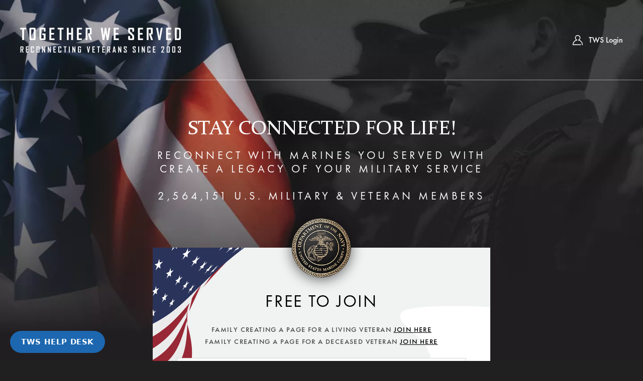

--- FILE ---
content_type: text/css
request_url: https://marines.togetherweserved.com/usmc/staticassets/css/A.font-constantia-futurapt.css,,qdlm==1768446291927+v14422,,_main.css,,qdlm==1768446292039,Mcc.nMXS_Beow_.css.pagespeed.cf.Z0k5FyboSG.css
body_size: 4795
content:
@font-face{font-family:Constantia;src:url(../fonts/Constantia.woff2) format("woff2") , url(../fonts/Constantia.woff) format("woff");font-weight:400;font-display:swap}@font-face{font-family:"FuturaPT";src:url(../fonts/futura-pt_book.woff2) format("woff2") , url(../fonts/futura-pt_book.woff) format("woff");font-weight:400;font-display:swap}@font-face{font-family:"FuturaPT";src:url(../fonts/futura-pt_medium.woff2) format("woff2") , url(../fonts/futura-pt_medium.woff) format("woff");font-weight:500;font-display:swap}@font-face{font-family:"FuturaPT";src:url(../fonts/futura-pt_demi.woff2) format("woff2") , url(../fonts/futura-pt_demi.woff) format("woff");font-weight:600 700;font-display:swap}@font-face{font-family:"FuturaPT";src:url(../fonts/futura-pt_bold.woff2) format("woff2") , url(../fonts/futura-pt_bold.woff) format("woff");font-weight:900;font-display:swap}body{background:#202020;color:#fff;padding:0;margin:0;font-family:FuturaPT,Calibri,'Trebuchet MS',sans-serif;width:100%;position:relative;min-height:100vh;min-width:320px;font-weight:400}*{font-optical-sizing:auto}strong *{font-weight:600!important}input,textarea{font-family:FuturaPT,Calibri,'Trebuchet MS',sans-serif;-webkit-appearance:none;border:none;outline:0;background:0 0;border-radius:0;font-weight:500}input[type="password"],input[placeholder="Username*"]{font-family:FuturaPT,Calibri,'Trebuchet MS',-apple-system,BlinkMacSystemFont,sans-serif}button{font-family:FuturaPT,Calibri,'Trebuchet MS',sans-serif;-webkit-appearance:none;border:none;outline:0;background:0 0;border-radius:0;cursor:pointer;padding:0;-webkit-transition:.2s ease-in-out;-o-transition:.2s ease-in-out;transition:.2s ease-in-out;font-weight:700}.popup_login_error_top{position:relative;background:#f2dede;color:#b15755;max-width:540px;margin:0 auto 15px;font-size:18px;line-height:28px;font-weight:700;letter-spacing:.258em;padding:10px 30px 10px 60px;display:none}.popup_login_error_close{display:block;width:10px;height:10px;position:absolute;left:24px;top:50%;margin-top:-5px;cursor:pointer}.forgot-login{margin-top:30px}ol,ul{list-style:none}h1,h2,h3,h4,h5,h6,ol,ol li,p,ul,ul li{margin:0;padding:0}*,:focus,:hover,:visited{text-decoration:none;outline:0}*{-webkit-box-sizing:border-box;box-sizing:border-box;outline:0;-webkit-tap-highlight-color:transparent}:after,:before{-webkit-box-sizing:border-box;box-sizing:border-box}img{max-width:100%;display:block}svg{display:block;-webkit-transition:.2s ease-in-out;-o-transition:.2s ease-in-out;transition:.2s ease-in-out}a{color:inherit;cursor:pointer;-webkit-transition:.2s ease-in-out;-o-transition:.2s ease-in-out;transition:.2s ease-in-out}table{border-collapse:collapse;border:none;border-spacing:0}h1{font-size:34px;line-height:48px;font-weight:400;letter-spacing:.08em}#asc-chapter-id>h1{color:#d7c4a5;font-family:Constantia,Georgia,'Times New Roman',serif}.wrapper{max-width:672px;width:100%;margin-left:auto;margin-right:auto}.above720{display:block}.below720{display:none}.col-sm-2{width:16.66666667%}.col-sm-5{width:41.66666667%}.text-underline{text-decoration:underline}@media (max-width:1023px){.wrapper{max-width:768px;padding-left:40px;padding-right:40px}}@media (max-width:719px){h1{font-size:22px;line-height:31px}.wrapper{padding-left:20px;padding-right:20px}}@media (max-width:359px){.wrapper{padding-left:10px;padding-right:10px}}.button{display:-webkit-inline-box;display:-webkit-inline-flex;display:-ms-inline-flexbox;display:inline-flex;vertical-align:middle;-webkit-box-align:center;-webkit-align-items:center;-ms-flex-align:center;align-items:center;-webkit-box-pack:center;-webkit-justify-content:center;-ms-flex-pack:center;justify-content:center;min-height:68px;-webkit-transition:.2s ease-in-out;-o-transition:.2s ease-in-out;transition:.2s ease-in-out;text-align:center;font-size:16px;line-height:28px;padding:10px 20px;min-width:192px;font-weight:500;letter-spacing:.25em;text-transform:uppercase}@media (max-width:719px){.button{min-height:48px;font-size:14px;line-height:22px}}.button_brown{background:#b4a58d;color:#000}.button_brown:hover{background:#202020;color:#fff}.button_blue{background:#3d5c95;color:#fff}.button_blue:hover{background:#202020;color:#fff}.button_black{background:#101010;color:#fff}.button_black:hover{background:#202020;color:#fff}header{position:absolute;left:0;top:0;width:100%;z-index:11}.header{display:-webkit-box;display:-webkit-flex;display:-ms-flexbox;display:flex;-webkit-box-align:center;-webkit-align-items:center;-ms-flex-align:center;align-items:center;-webkit-box-pack:justify;-webkit-justify-content:space-between;-ms-flex-pack:justify;justify-content:space-between;padding:20px 40px;min-height:160px;border-bottom:1px solid rgba(255,255,255,.5)}@media (max-width:1023px){.header{min-height:80px}}@media (max-width:479px){.button{width:100%}.header{min-height:40px}.header_logo{position:absolute;left:50%;top:50%;-webkit-transform:translate(-50%,-50%);-ms-transform:translate(-50%,-50%);transform:translate(-50%,-50%)}}.header_logo{display:block;width:320px;height:50px;background: url(/usmc/staticassets/images/v14422/logo.png) left center/contain no-repeat
}@media (max-width:1023px){.header_logo{width:240px;height:38px}}@media (max-width:719px){.header{padding:8px 20px}.header_logo{width:122px;height:19px}}.header_right{display:-webkit-box;display:-webkit-flex;display:-ms-flexbox;display:flex;-webkit-box-align:center;-webkit-align-items:center;-ms-flex-align:center;align-items:center}@media (max-width:479px){.header_right{-webkit-box-pack:justify;-webkit-justify-content:space-between;-ms-flex-pack:justify;justify-content:space-between;width:100%}}.header_menuopener{margin-left:38px;font-weight:500;font-size:16px;line-height:20px;text-transform:uppercase}.header_menuopener a{display:-webkit-box;display:-webkit-flex;display:-ms-flexbox;display:flex;-webkit-box-align:center;-webkit-align-items:center;-ms-flex-align:center;align-items:center}.header_menuopener span{margin-right:5px}.icon_burger{display:block;width:39px;height:11px;border-top:3px solid #fff;border-bottom:3px solid #fff}@media (max-width:479px){.header_menuopener span{display:none}.icon_burger{width:28px;height:8px;border-width:2px}}.header_login{font-weight:500;font-size:16px;line-height:20px;white-space:nowrap}.header_login a{display:-webkit-box;display:-webkit-flex;display:-ms-flexbox;display:flex;-webkit-box-align:center;-webkit-align-items:center;-ms-flex-align:center;align-items:center}.header_login span{margin-left:12px}.header_SignUp span{background-color:#f9dd90;color:#202020;padding:18px 35px 18px 35px;font-weight:600}@media (max-width:1023px){.header_SignUp span{padding:15px 25px 15px 25px}}@media (max-width:719px){.header_SignUp span{padding:10px 25px 10px 25px}}@media (max-width:479px){.header_SignUp span{padding:5px 25px 5px 25px;font-size:10px;text-align:right;display:flex}.header_SignUp{width:100%;display:flex;justify-content:flex-end}}.header_SignUp span:Hover{background:#fff;opacity:.9}.icon_login{display:block;width:20px;height:20px;background: url(/usmc/staticassets/images/v14422/icon_login.svg) center/contain no-repeat
}.join_section{padding-top:234px;padding-bottom:120px;background: center top/100% auto no-repeat;text-align:center}.join_section.portal-bootcamp .wrapper{max-width:690px}.join_section.portal-bootcamp .wrapper .login_main{max-width:672px;margin-left:auto;margin-right:auto}.portal-header-text{font-size:40px;margin-bottom:13px;font-family:Constantia,Georgia,'Times New Roman',serif}.join_toptext p{font-size:22px;line-height:27px;letter-spacing:.25em;text-transform:uppercase}.join_toptext p+p{margin-top:27px}@media (max-width:1023px){.portal-header-text{font-size:33px;margin-bottom:13px;font-family:Constantia,Georgia,'Times New Roman',serif}.join_section{padding-bottom:50px;padding-top:155px}.join_toptext p{font-size:18px;line-height:22px;letter-spacing:.1em}.join_toptext p+p{margin-top:22px}}@media (max-width:719px){.portal-header-text{font-size:22px;margin-bottom:13px;font-family:Constantia,Georgia,'Times New Roman',serif}.join_section{background-size:auto 160.625vw;background-position:left top}.join_toptext p{font-size:12px;line-height:16px}.join_toptext p+p{margin-top:16px}}.login_main{background: url(/usmc/staticassets/images/v14422/login_bg.png) center 116px/100% auto no-repeat #f1f2f2;color:#000;position:relative;margin-top:90px}@media (max-width:1023px){.login_main{margin-top:97px}}@media (max-width:479px){.header_login span{display:none}.icon_login{position:relative}.icon_login:after{content:'';display:block;width:0;height:0;border-left:4px solid transparent;border-right:4px solid transparent;border-top:6px solid #fff;position:absolute;left:100%;margin-left:6px;top:7px}.join_section{padding-top:76px}.login_main{margin-top:64px}}.login_flag{position:absolute;left:0;top:0;z-index:1;width:183px;height:287px;background: url(/usmc/staticassets/images/v14422/flag.png) left top/contain no-repeat
}@media (max-width:1023px){.login_flag{width:162px}}@media (max-width:479px){.login_flag{width:90px}}.login_content{position:relative;z-index:2;padding:83px 48px 55px}@media (max-width:1023px){.login_content{padding-left:40px;padding-right:40px}}.login_branch{display:block;width:120px;height:120px;background: center/contain no-repeat;border-radius:50%;position:absolute;left:50%;-webkit-transform:translateX(-50%);-ms-transform:translateX(-50%);transform:translateX(-50%);top:-60px;-webkit-filter:drop-shadow(0 4px 13px rgba(0,0,0,.6));filter:drop-shadow(0 4px 13px rgba(0,0,0,.6))}.login_branch.left{-webkit-transform:translateX(-103%);-ms-transform:translateX(-103%);transform:translateX(-103%)}.login_branch.right{-webkit-transform:translateX(3%);-ms-transform:translateX(3%);transform:translateX(3%)}@media (max-width:719px){.login_content{padding:52px 30px 36px}.login_branch{width:80px;height:80px;top:-40px}}.login_link{font-size:14px;line-height:24px;letter-spacing:.1em;text-transform:uppercase;font-weight:500;color:#4a4a4a}.login_link a{color:#000;text-decoration:underline}.login_link a:hover{text-decoration:none}h1+.login_link{margin-top:20px}@media (max-width:479px){.login_link{font-size:12px;line-height:16px}.login_link+.login_link{margin-top:16px}h1+.login_link{margin-top:13px}}.login_form{display:block;width:100%}.login_link+.login_form{margin-top:21px}h1+.login_form{margin-top:41px}@media (max-width:479px){.login_link+.login_form{margin-top:13px}h1+.login_form{margin-top:33px}}.login_form_row+.login_form_row{margin-top:20px}.login_input{display:block;width:100%;height:68px;background:#fff;border:1px solid #d6d6d6;text-align:center;font-size:18px;padding:0 20px;font-weight:500;color:#4a4a4a;-webkit-transition:.2s ease-in-out;-o-transition:.2s ease-in-out;transition:.2s ease-in-out}.login_input::-webkit-input-placeholder{color:#4a4a4a;opacity:1}.login_input::-moz-placeholder{color:#4a4a4a;opacity:1}.login_input:-ms-input-placeholder{color:#4a4a4a;opacity:1}.login_input::-ms-input-placeholder{color:#4a4a4a;opacity:1}.login_input::placeholder{color:#4a4a4a;opacity:1}.login_input:focus{border:2px solid #b4a58d}.login_form_buttons{margin-top:30px}.login_form_buttons .button{width:100%}.login_form_buttons .button+.button{margin-top:20px}@media (max-width:719px){.login_input{font-size:14px;height:40px}.login_form_buttons{margin-top:20px}.login_form_buttons .button+.button{margin-top:10px}}.login_already{margin-top:47px}@media (max-width:479px){.login_already{margin-top:26px}}.login_already_link{font-size:16px;line-height:28px;font-weight:500}.login_already_link a:hover{color:#b4a58d}.login_already_tip{font-size:12px;line-height:18px;font-weight:500;color:#838383;margin-top:4px}.footer_copyright{background:#181818;text-align:center;color:rgba(255,255,255,.3);padding:20px 40px;min-height:188px;display:-webkit-box;display:-webkit-flex;display:-ms-flexbox;display:flex;-webkit-box-align:center;-webkit-align-items:center;-ms-flex-align:center;align-items:center;-webkit-box-pack:center;-webkit-justify-content:center;-ms-flex-pack:center;justify-content:center}.footer_copyright p{font-size:12px;line-height:18px;font-weight:600}@media (max-width:1023px){.footer_copyright{min-height:100px}.footer_copyright p{font-size:16px;line-height:26px;font-weight:500;max-width:644px;margin-left:auto;margin-right:auto}}@media (max-width:719px){.footer_copyright{padding:31px 20px 28px}}.footer_main{background: url(/usmc/staticassets/images/v14422/footer_bg.png) center/cover no-repeat;padding-top:120px;padding-bottom:120px}@media (max-width:1279px){.footer_main{padding-top:39px;padding-bottom:34px}}@media (max-width:479px){.login_already_tip{line-height:16px;margin-top:3px}.footer_main{padding-top:29px}}.login_socials{display:-webkit-box;display:-webkit-flex;display:-ms-flexbox;display:flex;-webkit-box-pack:center;-webkit-justify-content:center;-ms-flex-pack:center;justify-content:center;-webkit-box-align:center;-webkit-align-items:center;-ms-flex-align:center;align-items:center;margin-bottom:75px}.login_socials li{margin-left:18px;margin-right:18px}.login_socials a{display:block;height:20px;background: center/contain no-repeat
}.login_socials a.icon_facebook{width:11px;background-image:url(/usmc/staticassets/images/v14422/icon_facebook.svg)}.login_socials a.icon_instagramm{width:20px;background-image:url(/usmc/staticassets/images/v14422/icon_instagramm.svg)}.login_socials a.icon_twitter{width:24px;background-image:url(/usmc/staticassets/images/v14422/icon_twitter.svg)}.login_socials a.icon_youtube{width:27px;background-image:url(/usmc/staticassets/images/v14422/icon_youtube.svg)}.login_socials a.icon_pinterest{width:15px;background-image:url(/usmc/staticassets/images/v14422/icon_pinterest.svg)}@media (max-width:1023px){.login_socials{margin-bottom:59px}.login_socials a{height:14px}}.footer_logo{display:block;width:320px;height:50px;background: url(/usmc/staticassets/images/v14422/logo.png) center/contain no-repeat;margin-left:auto;margin-right:auto}.login_about{text-align:center;margin-bottom:57px}.login_about h2{font-size:18px;line-height:20px;margin-bottom:25px;font-weight:400}.login_about p{font-size:12px;line-height:14px;color:#909090}.login_about p+p{margin-top:14px}@media (max-width:1023px){.login_about{margin-left:-20px;margin-right:-20px}}@media (max-width:719px){.footer_logo{width:240px;height:38px}.login_about{margin-left:0;margin-right:0}}@media (max-width:359px){.login_about{padding-left:10px;padding-right:10px}}.login_select{position:relative}.login_select select{display:none}.login_select:after{position:absolute;content:"";top:50%;right:24px;width:12px;height:26px;margin-top:-13px;background: url(/usmc/staticassets/images/v14422/select.svg) center/contain no-repeat
}.select-selected{padding:10px 20px;display:-webkit-box;display:-webkit-flex;display:-ms-flexbox;display:flex;-webkit-box-align:center;-webkit-align-items:center;-ms-flex-align:center;align-items:center;-webkit-box-pack:center;-webkit-justify-content:center;-ms-flex-pack:center;justify-content:center;cursor:pointer;width:100%;height:68px;background:#fff;border:1px solid #d6d6d6;text-align:center;font-size:18px;font-weight:500;color:#4a4a4a}.select-selected[disabled="disabled"]{color: rgb(131, 131, 131, 0.5)}.select-items div{padding:10px 20px;display:-webkit-box;display:-webkit-flex;display:-ms-flexbox;display:flex;-webkit-box-align:center;-webkit-align-items:center;-ms-flex-align:center;align-items:center;cursor:pointer;width:100%;min-height:40px;background:#fff;border-top:1px solid #d6d6d6;font-size:18px;font-weight:500;color:#4a4a4a;-webkit-transition:.2s ease-in-out;-o-transition:.2s ease-in-out;transition:.2s ease-in-out;text-align:left}.select-items div:first-child{border-top:none}.select-items{position:absolute;top:100%;left:0;right:0;z-index:99;border:1px solid #d6d6d6;background:#fff;margin-top:-1px}.select-hide{display:none}.same-as-selected,.select-items div:hover{background-color:#b4a58d;color:#fff}.login_toptext p{font-size:24px;line-height:31px;letter-spacing:.25em;text-transform:uppercase}.login_toptext p+p{margin-top:31px}.login_section{padding-top:264px;padding-bottom:120px;background: center top/100% auto no-repeat;text-align:center}@media (max-width:1023px){.login_toptext p{font-size:18px;line-height:22px;letter-spacing:.1em}.login_toptext p+p{margin-top:22px}.login_section{padding-bottom:50px;padding-top:155px}}@media (max-width:719px){.select-selected{height:40px;font-size:14px}.login_toptext p{font-size:12px;line-height:16px}.login_toptext p+p{margin-top:16px}.login_section{background-size:auto 160.625vw;background-position:left top}}@media (max-width:479px){.login_section{padding-top:76px}}.login_prior{font-size:20px;line-height:26px;font-weight:400;letter-spacing:.08em;margin-top:-3px;margin-bottom:20px}.login_prior a{font-weight:500;-webkit-text-decoration-line:underline;text-decoration-line:underline}.login_prior a:hover{text-decoration:none}.prior_popup{position:fixed;left:50%;top:50%;-webkit-transform:translate(-50%,-50%);-ms-transform:translate(-50%,-50%);transform:translate(-50%,-50%);background: url(/usmc/staticassets/images/v14422/flag.png) left top/74px auto no-repeat #fff;z-index:100;-webkit-box-shadow:0 5px 40px rgba(0,0,0,.5);box-shadow:0 5px 40px rgba(0,0,0,.5);color:#000;width:100%;max-width:600px;display:none}@media (max-width:639px){.prior_popup{width:calc(100% - 40px);left:20px;-webkit-transform:translate(0,-50%);-ms-transform:translate(0,-50%);transform:translate(0,-50%)}}.prior_popup_close{width:12px;height:12px;background: url(/usmc/staticassets/images/v14422/close.svg) center/contain no-repeat;position:absolute;top:10px;right:10px;z-index:9;cursor:pointer;-webkit-transition:.2s ease-in-out;-o-transition:.2s ease-in-out;transition:.2s ease-in-out}.prior_popup_close:hover{-webkit-transform:rotate(180deg);-ms-transform:rotate(180deg);transform:rotate(180deg)}.prior_content{padding:34px 40px 35px}.prior_content p{font-size:16px;line-height:24px;font-weight:500;color:#838383}.prior_content p strong{color:#000;white-space:nowrap}.prior_content p a{color:#000;text-decoration:underline;word-break:break-all}.prior_content p+p{margin-top:6px}@media (max-width:719px){.prior_content{padding-left:20px;padding-right:20px}}.prior_title{text-align:center;max-width:342px;font-weight:500;font-size:20px;line-height:26px;letter-spacing:.08em;margin:0 auto 29px}.prior_bottom{background:#dfdfdf;padding:19px 40px;text-align:center;font-size:14px;line-height:22px;font-weight:500;color:#3d5c95}.prior_bottom a{text-decoration:underline;white-space:nowrap}.prior_bottom a:hover{text-decoration:none}.scrolltop{display:none;position:fixed;bottom:60px;right:40px;z-index:9;animation:fadeIn .3s;transition:opacity .4s}.scrolltop a{display:block;width:48px;height:48px;background: url(/usmc/staticassets/images/scrolltop.png) center/contain no-repeat;opacity:.6}.scrolltop a:hover,.scrolltop a:active{opacity:1}@media (max-width:719px){.prior_bottom{padding-left:20px;padding-right:20px}.scrolltop{right:20px;bottom:20px}}.fade{opacity:0;transition:opacity .15s linear;-webkit-transition:opacity .15s linear;-moz-transition:opacity .15s linear;-ms-transition:opacity .15s linear;-o-transition:opacity .15s linear}.fade.in{opacity:1}.modal-open{overflow:hidden}.modal{display:none;overflow:hidden;position:fixed;top:0;right:0;bottom:0;left:0;z-index:1050;-webkit-overflow-scrolling:touch;outline:0;color:#000}.modal.fade .modal-dialog{transform:translate3d(0,-25%,0);-webkit-transform:translate3d(0,-25%,0);-moz-transform:translate3d(0,-25%,0);-ms-transform:translate3d(0,-25%,0);-o-transform:translate3d(0,-25%,0);-webkit-transition:-webkit-transform .3s ease-out;-moz-transition:-moz-transform .3s ease-out;-o-transition:-o-transform .3s ease-out;transition:transform .3s ease-out}.modal.in .modal-dialog{transform:translate3d(0,0,0);-webkit-transform:translate3d(0,0,0);-moz-transform:translate3d(0,0,0);-ms-transform:translate3d(0,0,0);-o-transform:translate3d(0,0,0)}.modal-open .modal{overflow-x:hidden;overflow-y:auto}.modal-dialog{position:relative;width:auto;margin:10px}.modal-content{position:relative;background-color:#fff;border:1px solid #999;border:1px solid rgba(0,0,0,.2);border-radius:6px;-webkit-box-shadow:0 3px 9px rgba(0,0,0,.5);-moz-box-shadow:0 3px 9px rgba(0,0,0,.5);box-shadow:0 3px 9px rgba(0,0,0,.5);background-clip:padding-box;outline:0}.modal-backdrop{position:fixed;top:0;right:0;bottom:0;left:0;z-index:1040;background-color:#000}.modal-backdrop.fade{filter: alpha(opacity=0);-webkit-opacity:0;-moz-opacity:0;opacity:0}.modal-backdrop.in{filter: alpha(opacity=50);-webkit-opacity:.5;-moz-opacity:.5;opacity:.5}.modal-header{padding:15px;border-bottom:1px solid #e5e5e5;min-height:16.42857143px}.modal-header .close{margin-top:-2px}.modal-title{margin:0;line-height:1.42857143}.modal-body{position:relative;padding:15px}.modal-footer{padding:15px;text-align:right;border-top:1px solid #e5e5e5}.modal-footer .btn+.btn{margin-left:5px;margin-bottom:0}.modal-footer .btn-group .btn+.btn{margin-left:-1px}.modal-footer .btn-block+.btn-block{margin-left:0}.modal-scrollbar-measure{position:absolute;top:-9999px;width:50px;height:50px;overflow:scroll}@media (max-width:719px){.select-selected{padding:10px 45px}body>section>.wrapper{padding:0}body>section>.wrapper>.join_toptext{padding-left:20px;padding-right:20px}.above720{display:none!important}.below720{display:block}.wrapper .below720{margin-top:26px}}@media (max-width:410px){.login_select:after{right:13px;height:23px;margin-top:-11px}.select-selected{padding:10px 24px;justify-content:flex-start}}

--- FILE ---
content_type: application/javascript
request_url: https://marines.togetherweserved.com/usmc/imchat,_responsive,_assets,_js,_zopim-greetings.js,qdlm==1768446202478+staticassets,_js,_jquery.validate.min.js,qdlm==1768446308126+staticassets,_js,_v14422,_login-signup-branch.js,qdlm==1768446308342+imchat,_responsive,_assets,_js,_zopim-greetings.js,qdlm==1768446202478.pagespeed.jc.lBCslwZPI1.js
body_size: 9119
content:
var mod_pagespeed_mGydPWM4qM = "(function($){var persist=function(booleanFunc){booleanFunc=booleanFunc||(function(){return true;});var deferred=$.Deferred();var ms=500;var tries=0;var doOver=function(){var result=booleanFunc();if(result!==undefined){deferred.resolve(result);}else if(tries>=(60*1000/ms)){deferred.reject(\"failed\");}tries++;setTimeout(doOver,ms);}\nsetTimeout(doOver,ms);return deferred.promise();};var changeGreetingForMobile=function(greeting){var getZopimIframeWhenAvailable=function(){var $iframe=$('body > div.zopim[__jx__id=\"___$_4 ___$_4\"] > iframe');return $iframe.length>0?$iframe:undefined;};var changeIframeGreetingLabel=function($iframe){$zopim(function(){$zopim.livechat.setGreetings({'online':greeting,'offline':greeting});});}\npersist(getZopimIframeWhenAvailable).done(changeIframeGreetingLabel).fail(function(){console.log(\"not mobile\");});};var changeGreeting=function(greeting){function isMobileBrowser(){return/Mobi|Android/i.test(navigator.userAgent);}if(!isMobileBrowser()){setTimeout(checkAndLog,500);$zopim(function(){$zopim.livechat.setGreetings({'online':greeting,'offline':greeting});});}function checkAndLog(){var launcherElement=document.getElementById('launcher');if(launcherElement){var contentWindow=launcherElement.contentWindow;if(contentWindow){var bodyElement=contentWindow.document.body;var iconElements=bodyElement.getElementsByClassName('Icon');var iconChatElements=bodyElement.getElementsByClassName('Icon--chat');if(iconElements.length>0){iconElements[0].remove();return;}if(iconChatElements.length>0){iconChatElements[0].remove();return;}setTimeout(checkAndLog,500);}else{setTimeout(checkAndLog,500);}}else{setTimeout(checkAndLog,500);}}}\nchangeGreeting(\"TWS HELP DESK\");}(window.$jq1_8||window.jQuery));";
var mod_pagespeed_6iGa5CHxFg = "(function(a){a.extend(a.fn,{validate:function(b){if(!this.length){b&&b.debug&&window.console&&console.warn(\"nothing selected, can't validate, returning nothing\");return}var c=a.data(this[0],\"validator\");return c?c:(this.attr(\"novalidate\",\"novalidate\"),c=new a.validator(b,this[0]),a.data(this[0],\"validator\",c),c.settings.onsubmit&&(this.validateDelegate(\":submit\",\"click\",function(b){c.settings.submitHandler&&(c.submitButton=b.target),a(b.target).hasClass(\"cancel\")&&(c.cancelSubmit=!0)}),this.submit(function(b){function d(){var d;return c.settings.submitHandler?(c.submitButton&&(d=a(\"<input type='hidden'/>\").attr(\"name\",c.submitButton.name).val(c.submitButton.value).appendTo(c.currentForm)),c.settings.submitHandler.call(c,c.currentForm,b),c.submitButton&&d.remove(),!1):!0}return c.settings.debug&&b.preventDefault(),c.cancelSubmit?(c.cancelSubmit=!1,d()):c.form()?c.pendingRequest?(c.formSubmitted=!0,!1):d():(c.focusInvalid(),!1)})),c)},valid:function(){if(a(this[0]).is(\"form\"))return this.validate().form();var b=!0,c=a(this[0].form).validate();return this.each(function(){b&=c.element(this)}),b},removeAttrs:function(b){var c={},d=this;return a.each(b.split(/\\s/),function(a,b){c[b]=d.attr(b),d.removeAttr(b)}),c},rules:function(b,c){var d=this[0];if(b){var e=a.data(d.form,\"validator\").settings,f=e.rules,g=a.validator.staticRules(d);switch(b){case\"add\":a.extend(g,a.validator.normalizeRule(c)),f[d.name]=g,c.messages&&(e.messages[d.name]=a.extend(e.messages[d.name],c.messages));break;case\"remove\":if(!c)return delete f[d.name],g;var h={};return a.each(c.split(/\\s/),function(a,b){h[b]=g[b],delete g[b]}),h}}var i=a.validator.normalizeRules(a.extend({},a.validator.metadataRules(d),a.validator.classRules(d),a.validator.attributeRules(d),a.validator.staticRules(d)),d);if(i.required){var j=i.required;delete i.required,i=a.extend({required:j},i)}return i}}),a.extend(a.expr[\":\"],{blank:function(b){return!a.trim(\"\"+b.value)},filled:function(b){return!!a.trim(\"\"+b.value)},unchecked:function(a){return!a.checked}}),a.validator=function(b,c){this.settings=a.extend(!0,{},a.validator.defaults,b),this.currentForm=c,this.init()},a.validator.format=function(b,c){return arguments.length===1?function(){var c=a.makeArray(arguments);return c.unshift(b),a.validator.format.apply(this,c)}:(arguments.length>2&&c.constructor!==Array&&(c=a.makeArray(arguments).slice(1)),c.constructor!==Array&&(c=[c]),a.each(c,function(a,c){b=b.replace(new RegExp(\"\\\\{\"+a+\"\\\\}\",\"g\"),c)}),b)},a.extend(a.validator,{defaults:{messages:{},groups:{},rules:{},errorClass:\"error\",validClass:\"valid\",errorElement:\"label\",focusInvalid:!0,errorContainer:a([]),errorLabelContainer:a([]),onsubmit:!0,ignore:\":hidden\",ignoreTitle:!1,onfocusin:function(a,b){this.lastActive=a,this.settings.focusCleanup&&!this.blockFocusCleanup&&(this.settings.unhighlight&&this.settings.unhighlight.call(this,a,this.settings.errorClass,this.settings.validClass),this.addWrapper(this.errorsFor(a)).hide())},onfocusout:function(a,b){!this.checkable(a)&&(a.name in this.submitted||!this.optional(a))&&this.element(a)},onkeyup:function(a,b){if(b.which===9&&this.elementValue(a)===\"\")return;(a.name in this.submitted||a===this.lastActive)&&this.element(a)},onclick:function(a,b){a.name in this.submitted?this.element(a):a.parentNode.name in this.submitted&&this.element(a.parentNode)},highlight:function(b,c,d){b.type===\"radio\"?this.findByName(b.name).addClass(c).removeClass(d):a(b).addClass(c).removeClass(d)},unhighlight:function(b,c,d){b.type===\"radio\"?this.findByName(b.name).removeClass(c).addClass(d):a(b).removeClass(c).addClass(d)}},setDefaults:function(b){a.extend(a.validator.defaults,b)},messages:{required:\"This field is required.\",remote:\"Please fix this field.\",email:\"Please enter a valid email address.\",url:\"Please enter a valid URL.\",date:\"Please enter a valid date.\",dateISO:\"Please enter a valid date (ISO).\",number:\"Please enter a valid number.\",digits:\"Please enter only digits.\",creditcard:\"Please enter a valid credit card number.\",equalTo:\"Please enter the same value again.\",maxlength:a.validator.format(\"Please enter no more than {0} characters.\"),minlength:a.validator.format(\"Please enter at least {0} characters.\"),rangelength:a.validator.format(\"Please enter a value between {0} and {1} characters long.\"),range:a.validator.format(\"Please enter a value between {0} and {1}.\"),max:a.validator.format(\"Please enter a value less than or equal to {0}.\"),min:a.validator.format(\"Please enter a value greater than or equal to {0}.\")},autoCreateRanges:!1,prototype:{init:function(){function d(b){var c=a.data(this[0].form,\"validator\"),d=\"on\"+b.type.replace(/^validate/,\"\");c.settings[d]&&c.settings[d].call(c,this[0],b)}this.labelContainer=a(this.settings.errorLabelContainer),this.errorContext=this.labelContainer.length&&this.labelContainer||a(this.currentForm),this.containers=a(this.settings.errorContainer).add(this.settings.errorLabelContainer),this.submitted={},this.valueCache={},this.pendingRequest=0,this.pending={},this.invalid={},this.reset();var b=this.groups={};a.each(this.settings.groups,function(c,d){a.each(d.split(/\\s/),function(a,d){b[d]=c})});var c=this.settings.rules;a.each(c,function(b,d){c[b]=a.validator.normalizeRule(d)}),a(this.currentForm).validateDelegate(\":text, [type='password'], [type='file'], select, textarea, [type='number'], [type='search'] ,[type='tel'], [type='url'], [type='email'], [type='datetime'], [type='date'], [type='month'], [type='week'], [type='time'], [type='datetime-local'], [type='range'], [type='color'] \",\"focusin focusout keyup\",d).validateDelegate(\"[type='radio'], [type='checkbox'], select, option\",\"click\",d),this.settings.invalidHandler&&a(this.currentForm).bind(\"invalid-form.validate\",this.settings.invalidHandler)},form:function(){return this.checkForm(),a.extend(this.submitted,this.errorMap),this.invalid=a.extend({},this.errorMap),this.valid()||a(this.currentForm).triggerHandler(\"invalid-form\",[this]),this.showErrors(),this.valid()},checkForm:function(){this.prepareForm();for(var a=0,b=this.currentElements=this.elements();b[a];a++)this.check(b[a]);return this.valid()},element:function(b){b=this.validationTargetFor(this.clean(b)),this.lastElement=b,this.prepareElement(b),this.currentElements=a(b);var c=this.check(b)!==!1;return c?delete this.invalid[b.name]:this.invalid[b.name]=!0,this.numberOfInvalids()||(this.toHide=this.toHide.add(this.containers)),this.showErrors(),c},showErrors:function(b){if(b){a.extend(this.errorMap,b),this.errorList=[];for(var c in b)this.errorList.push({message:b[c],element:this.findByName(c)[0]});this.successList=a.grep(this.successList,function(a){return!(a.name in b)})}this.settings.showErrors?this.settings.showErrors.call(this,this.errorMap,this.errorList):this.defaultShowErrors()},resetForm:function(){a.fn.resetForm&&a(this.currentForm).resetForm(),this.submitted={},this.lastElement=null,this.prepareForm(),this.hideErrors(),this.elements().removeClass(this.settings.errorClass).removeData(\"previousValue\")},numberOfInvalids:function(){return this.objectLength(this.invalid)},objectLength:function(a){var b=0;for(var c in a)b++;return b},hideErrors:function(){this.addWrapper(this.toHide).hide()},valid:function(){return this.size()===0},size:function(){return this.errorList.length},focusInvalid:function(){if(this.settings.focusInvalid)try{a(this.findLastActive()||this.errorList.length&&this.errorList[0].element||[]).filter(\":visible\").focus().trigger(\"focusin\")}catch(b){}},findLastActive:function(){var b=this.lastActive;return b&&a.grep(this.errorList,function(a){return a.element.name===b.name}).length===1&&b},elements:function(){var b=this,c={};return a(this.currentForm).find(\"input, select, textarea\").not(\":submit, :reset, :image, [disabled]\").not(this.settings.ignore).filter(function(){return!this.name&&b.settings.debug&&window.console&&console.error(\"%o has no name assigned\",this),this.name in c||!b.objectLength(a(this).rules())?!1:(c[this.name]=!0,!0)})},clean:function(b){return a(b)[0]},errors:function(){var b=this.settings.errorClass.replace(\" \",\".\");return a(this.settings.errorElement+\".\"+b,this.errorContext)},reset:function(){this.successList=[],this.errorList=[],this.errorMap={},this.toShow=a([]),this.toHide=a([]),this.currentElements=a([])},prepareForm:function(){this.reset(),this.toHide=this.errors().add(this.containers)},prepareElement:function(a){this.reset(),this.toHide=this.errorsFor(a)},elementValue:function(b){var c=a(b).attr(\"type\"),d=a(b).val();return c===\"radio\"||c===\"checkbox\"?a('input[name=\"'+a(b).attr(\"name\")+'\"]:checked').val():typeof d==\"string\"?d.replace(/\\r/g,\"\"):d},check:function(b){b=this.validationTargetFor(this.clean(b));var c=a(b).rules(),d=!1,e=this.elementValue(b),f;for(var g in c){var h={method:g,parameters:c[g]};try{f=a.validator.methods[g].call(this,e,b,h.parameters);if(f===\"dependency-mismatch\"){d=!0;continue}d=!1;if(f===\"pending\"){this.toHide=this.toHide.not(this.errorsFor(b));return}if(!f)return this.formatAndAdd(b,h),!1}catch(i){throw this.settings.debug&&window.console&&console.log(\"exception occured when checking element \"+b.id+\", check the '\"+h.method+\"' method\",i),i}}if(d)return;return this.objectLength(c)&&this.successList.push(b),!0},customMetaMessage:function(b,c){if(!a.metadata)return;var d=this.settings.meta?a(b).metadata()[this.settings.meta]:a(b).metadata();return d&&d.messages&&d.messages[c]},customDataMessage:function(b,c){return a(b).data(\"msg-\"+c.toLowerCase())||b.attributes&&a(b).attr(\"data-msg-\"+c.toLowerCase())},customMessage:function(a,b){var c=this.settings.messages[a];return c&&(c.constructor===String?c:c[b])},findDefined:function(){for(var a=0;a<arguments.length;a++)if(arguments[a]!==undefined)return arguments[a];return undefined},defaultMessage:function(b,c){return this.findDefined(this.customMessage(b.name,c),this.customDataMessage(b,c),this.customMetaMessage(b,c),!this.settings.ignoreTitle&&b.title||undefined,a.validator.messages[c],\"<strong>Warning: No message defined for \"+b.name+\"</strong>\")},formatAndAdd:function(b,c){var d=this.defaultMessage(b,c.method),e=/\\$?\\{(\\d+)\\}/g;typeof d==\"function\"?d=d.call(this,c.parameters,b):e.test(d)&&(d=a.validator.format(d.replace(e,\"{$1}\"),c.parameters)),this.errorList.push({message:d,element:b}),this.errorMap[b.name]=d,this.submitted[b.name]=d},addWrapper:function(a){return this.settings.wrapper&&(a=a.add(a.parent(this.settings.wrapper))),a},defaultShowErrors:function(){var a,b;for(a=0;this.errorList[a];a++){var c=this.errorList[a];this.settings.highlight&&this.settings.highlight.call(this,c.element,this.settings.errorClass,this.settings.validClass),this.showLabel(c.element,c.message)}this.errorList.length&&(this.toShow=this.toShow.add(this.containers));if(this.settings.success)for(a=0;this.successList[a];a++)this.showLabel(this.successList[a]);if(this.settings.unhighlight)for(a=0,b=this.validElements();b[a];a++)this.settings.unhighlight.call(this,b[a],this.settings.errorClass,this.settings.validClass);this.toHide=this.toHide.not(this.toShow),this.hideErrors(),this.addWrapper(this.toShow).show()},validElements:function(){return this.currentElements.not(this.invalidElements())},invalidElements:function(){return a(this.errorList).map(function(){return this.element})},showLabel:function(b,c){var d=this.errorsFor(b);d.length?(d.removeClass(this.settings.validClass).addClass(this.settings.errorClass),d.attr(\"generated\")&&d.html(c)):(d=a(\"<\"+this.settings.errorElement+\"/>\").attr({\"for\":this.idOrName(b),generated:!0}).addClass(this.settings.errorClass).html(c||\"\"),this.settings.wrapper&&(d=d.hide().show().wrap(\"<\"+this.settings.wrapper+\"/>\").parent()),this.labelContainer.append(d).length||(this.settings.errorPlacement?this.settings.errorPlacement(d,a(b)):d.insertAfter(b))),!c&&this.settings.success&&(d.text(\"\"),typeof this.settings.success==\"string\"?d.addClass(this.settings.success):this.settings.success(d,b)),this.toShow=this.toShow.add(d)},errorsFor:function(b){var c=this.idOrName(b);return this.errors().filter(function(){return a(this).attr(\"for\")===c})},idOrName:function(a){return this.groups[a.name]||(this.checkable(a)?a.name:a.id||a.name)},validationTargetFor:function(a){return this.checkable(a)&&(a=this.findByName(a.name).not(this.settings.ignore)[0]),a},checkable:function(a){return/radio|checkbox/i.test(a.type)},findByName:function(b){return a(this.currentForm).find('[name=\"'+b+'\"]')},getLength:function(b,c){switch(c.nodeName.toLowerCase()){case\"select\":return a(\"option:selected\",c).length;case\"input\":if(this.checkable(c))return this.findByName(c.name).filter(\":checked\").length}return b.length},depend:function(a,b){return this.dependTypes[typeof a]?this.dependTypes[typeof a](a,b):!0},dependTypes:{\"boolean\":function(a,b){return a},string:function(b,c){return!!a(b,c.form).length},\"function\":function(a,b){return a(b)}},optional:function(b){var c=this.elementValue(b);return!a.validator.methods.required.call(this,c,b)&&\"dependency-mismatch\"},startRequest:function(a){this.pending[a.name]||(this.pendingRequest++,this.pending[a.name]=!0)},stopRequest:function(b,c){this.pendingRequest--,this.pendingRequest<0&&(this.pendingRequest=0),delete this.pending[b.name],c&&this.pendingRequest===0&&this.formSubmitted&&this.form()?(a(this.currentForm).submit(),this.formSubmitted=!1):!c&&this.pendingRequest===0&&this.formSubmitted&&(a(this.currentForm).triggerHandler(\"invalid-form\",[this]),this.formSubmitted=!1)},previousValue:function(b){return a.data(b,\"previousValue\")||a.data(b,\"previousValue\",{old:null,valid:!0,message:this.defaultMessage(b,\"remote\")})}},classRuleSettings:{required:{required:!0},email:{email:!0},url:{url:!0},date:{date:!0},dateISO:{dateISO:!0},number:{number:!0},digits:{digits:!0},creditcard:{creditcard:!0}},addClassRules:function(b,c){b.constructor===String?this.classRuleSettings[b]=c:a.extend(this.classRuleSettings,b)},classRules:function(b){var c={},d=a(b).attr(\"class\");return d&&a.each(d.split(\" \"),function(){this in a.validator.classRuleSettings&&a.extend(c,a.validator.classRuleSettings[this])}),c},attributeRules:function(b){var c={},d=a(b);for(var e in a.validator.methods){var f;e===\"required\"?(f=d.get(0).getAttribute(e),f===\"\"&&(f=!0),f=!!f):f=d.attr(e),f?c[e]=f:d[0].getAttribute(\"type\")===e&&(c[e]=!0)}return c.maxlength&&/-1|2147483647|524288/.test(c.maxlength)&&delete c.maxlength,c},metadataRules:function(b){if(!a.metadata)return{};var c=a.data(b.form,\"validator\").settings.meta;return c?a(b).metadata()[c]:a(b).metadata()},staticRules:function(b){var c={},d=a.data(b.form,\"validator\");return d.settings.rules&&(c=a.validator.normalizeRule(d.settings.rules[b.name])||{}),c},normalizeRules:function(b,c){return a.each(b,function(d,e){if(e===!1){delete b[d];return}if(e.param||e.depends){var f=!0;switch(typeof e.depends){case\"string\":f=!!a(e.depends,c.form).length;break;case\"function\":f=e.depends.call(c,c)}f?b[d]=e.param!==undefined?e.param:!0:delete b[d]}}),a.each(b,function(d,e){b[d]=a.isFunction(e)?e(c):e}),a.each([\"minlength\",\"maxlength\",\"min\",\"max\"],function(){b[this]&&(b[this]=Number(b[this]))}),a.each([\"rangelength\",\"range\"],function(){b[this]&&(b[this]=[Number(b[this][0]),Number(b[this][1])])}),a.validator.autoCreateRanges&&(b.min&&b.max&&(b.range=[b.min,b.max],delete b.min,delete b.max),b.minlength&&b.maxlength&&(b.rangelength=[b.minlength,b.maxlength],delete b.minlength,delete b.maxlength)),b.messages&&delete b.messages,b},normalizeRule:function(b){if(typeof b==\"string\"){var c={};a.each(b.split(/\\s/),function(){c[this]=!0}),b=c}return b},addMethod:function(b,c,d){a.validator.methods[b]=c,a.validator.messages[b]=d!==undefined?d:a.validator.messages[b],c.length<3&&a.validator.addClassRules(b,a.validator.normalizeRule(b))},methods:{required:function(b,c,d){if(!this.depend(d,c))return\"dependency-mismatch\";if(c.nodeName.toLowerCase()===\"select\"){var e=a(c).val();return e&&e.length>0}return this.checkable(c)?this.getLength(b,c)>0:a.trim(b).length>0},remote:function(b,c,d){if(this.optional(c))return\"dependency-mismatch\";var e=this.previousValue(c);this.settings.messages[c.name]||(this.settings.messages[c.name]={}),e.originalMessage=this.settings.messages[c.name].remote,this.settings.messages[c.name].remote=e.message,d=typeof d==\"string\"&&{url:d}||d;if(this.pending[c.name])return\"pending\";if(e.old===b)return e.valid;e.old=b;var f=this;this.startRequest(c);var g={};return g[c.name]=b,a.ajax(a.extend(!0,{url:d,mode:\"abort\",port:\"validate\"+c.name,dataType:\"json\",data:g,success:function(d){f.settings.messages[c.name].remote=e.originalMessage;var g=d===!0||d===\"true\";if(g){var h=f.formSubmitted;f.prepareElement(c),f.formSubmitted=h,f.successList.push(c),delete f.invalid[c.name],f.showErrors()}else{var i={},j=d||f.defaultMessage(c,\"remote\");i[c.name]=e.message=a.isFunction(j)?j(b):j,f.invalid[c.name]=!0,f.showErrors(i)}e.valid=g,f.stopRequest(c,g)}},d)),\"pending\"},minlength:function(b,c,d){var e=a.isArray(b)?b.length:this.getLength(a.trim(b),c);return this.optional(c)||e>=d},maxlength:function(b,c,d){var e=a.isArray(b)?b.length:this.getLength(a.trim(b),c);return this.optional(c)||e<=d},rangelength:function(b,c,d){var e=a.isArray(b)?b.length:this.getLength(a.trim(b),c);return this.optional(c)||e>=d[0]&&e<=d[1]},min:function(a,b,c){return this.optional(b)||a>=c},max:function(a,b,c){return this.optional(b)||a<=c},range:function(a,b,c){return this.optional(b)||a>=c[0]&&a<=c[1]},email:function(a,b){return this.optional(b)||/^((([a-z]|\\d|[!#\\$%&'\\*\\+\\-\\/=\\?\\^_`{\\|}~]|[\\u00A0-\\uD7FF\\uF900-\\uFDCF\\uFDF0-\\uFFEF])+(\\.([a-z]|\\d|[!#\\$%&'\\*\\+\\-\\/=\\?\\^_`{\\|}~]|[\\u00A0-\\uD7FF\\uF900-\\uFDCF\\uFDF0-\\uFFEF])+)*)|((\\x22)((((\\x20|\\x09)*(\\x0d\\x0a))?(\\x20|\\x09)+)?(([\\x01-\\x08\\x0b\\x0c\\x0e-\\x1f\\x7f]|\\x21|[\\x23-\\x5b]|[\\x5d-\\x7e]|[\\u00A0-\\uD7FF\\uF900-\\uFDCF\\uFDF0-\\uFFEF])|(\\\\([\\x01-\\x09\\x0b\\x0c\\x0d-\\x7f]|[\\u00A0-\\uD7FF\\uF900-\\uFDCF\\uFDF0-\\uFFEF]))))*(((\\x20|\\x09)*(\\x0d\\x0a))?(\\x20|\\x09)+)?(\\x22)))@((([a-z]|\\d|[\\u00A0-\\uD7FF\\uF900-\\uFDCF\\uFDF0-\\uFFEF])|(([a-z]|\\d|[\\u00A0-\\uD7FF\\uF900-\\uFDCF\\uFDF0-\\uFFEF])([a-z]|\\d|-|\\.|_|~|[\\u00A0-\\uD7FF\\uF900-\\uFDCF\\uFDF0-\\uFFEF])*([a-z]|\\d|[\\u00A0-\\uD7FF\\uF900-\\uFDCF\\uFDF0-\\uFFEF])))\\.)+(([a-z]|[\\u00A0-\\uD7FF\\uF900-\\uFDCF\\uFDF0-\\uFFEF])|(([a-z]|[\\u00A0-\\uD7FF\\uF900-\\uFDCF\\uFDF0-\\uFFEF])([a-z]|\\d|-|\\.|_|~|[\\u00A0-\\uD7FF\\uF900-\\uFDCF\\uFDF0-\\uFFEF])*([a-z]|[\\u00A0-\\uD7FF\\uF900-\\uFDCF\\uFDF0-\\uFFEF])))$/i.test(a)},url:function(a,b){return this.optional(b)||/^(https?|ftp):\\/\\/(((([a-z]|\\d|-|\\.|_|~|[\\u00A0-\\uD7FF\\uF900-\\uFDCF\\uFDF0-\\uFFEF])|(%[\\da-f]{2})|[!\\$&'\\(\\)\\*\\+,;=]|:)*@)?(((\\d|[1-9]\\d|1\\d\\d|2[0-4]\\d|25[0-5])\\.(\\d|[1-9]\\d|1\\d\\d|2[0-4]\\d|25[0-5])\\.(\\d|[1-9]\\d|1\\d\\d|2[0-4]\\d|25[0-5])\\.(\\d|[1-9]\\d|1\\d\\d|2[0-4]\\d|25[0-5]))|((([a-z]|\\d|[\\u00A0-\\uD7FF\\uF900-\\uFDCF\\uFDF0-\\uFFEF])|(([a-z]|\\d|[\\u00A0-\\uD7FF\\uF900-\\uFDCF\\uFDF0-\\uFFEF])([a-z]|\\d|-|\\.|_|~|[\\u00A0-\\uD7FF\\uF900-\\uFDCF\\uFDF0-\\uFFEF])*([a-z]|\\d|[\\u00A0-\\uD7FF\\uF900-\\uFDCF\\uFDF0-\\uFFEF])))\\.)+(([a-z]|[\\u00A0-\\uD7FF\\uF900-\\uFDCF\\uFDF0-\\uFFEF])|(([a-z]|[\\u00A0-\\uD7FF\\uF900-\\uFDCF\\uFDF0-\\uFFEF])([a-z]|\\d|-|\\.|_|~|[\\u00A0-\\uD7FF\\uF900-\\uFDCF\\uFDF0-\\uFFEF])*([a-z]|[\\u00A0-\\uD7FF\\uF900-\\uFDCF\\uFDF0-\\uFFEF])))\\.?)(:\\d*)?)(\\/((([a-z]|\\d|-|\\.|_|~|[\\u00A0-\\uD7FF\\uF900-\\uFDCF\\uFDF0-\\uFFEF])|(%[\\da-f]{2})|[!\\$&'\\(\\)\\*\\+,;=]|:|@)+(\\/(([a-z]|\\d|-|\\.|_|~|[\\u00A0-\\uD7FF\\uF900-\\uFDCF\\uFDF0-\\uFFEF])|(%[\\da-f]{2})|[!\\$&'\\(\\)\\*\\+,;=]|:|@)*)*)?)?(\\?((([a-z]|\\d|-|\\.|_|~|[\\u00A0-\\uD7FF\\uF900-\\uFDCF\\uFDF0-\\uFFEF])|(%[\\da-f]{2})|[!\\$&'\\(\\)\\*\\+,;=]|:|@)|[\\uE000-\\uF8FF]|\\/|\\?)*)?(\\#((([a-z]|\\d|-|\\.|_|~|[\\u00A0-\\uD7FF\\uF900-\\uFDCF\\uFDF0-\\uFFEF])|(%[\\da-f]{2})|[!\\$&'\\(\\)\\*\\+,;=]|:|@)|\\/|\\?)*)?$/i.test(a)},date:function(a,b){return this.optional(b)||!/Invalid|NaN/.test(new Date(a))},dateISO:function(a,b){return this.optional(b)||/^\\d{4}[\\/\\-]\\d{1,2}[\\/\\-]\\d{1,2}$/.test(a)},number:function(a,b){return this.optional(b)||/^-?(?:\\d+|\\d{1,3}(?:,\\d{3})+)?(?:\\.\\d+)?$/.test(a)},digits:function(a,b){return this.optional(b)||/^\\d+$/.test(a)},creditcard:function(a,b){if(this.optional(b))return\"dependency-mismatch\";if(/[^0-9 \\-]+/.test(a))return!1;var c=0,d=0,e=!1;a=a.replace(/\\D/g,\"\");for(var f=a.length-1;f>=0;f--){var g=a.charAt(f);d=parseInt(g,10),e&&(d*=2)>9&&(d-=9),c+=d,e=!e}return c%10===0},equalTo:function(b,c,d){var e=a(d);return this.settings.onfocusout&&e.unbind(\".validate-equalTo\").bind(\"blur.validate-equalTo\",function(){a(c).valid()}),b===e.val()}}}),a.format=a.validator.format})(jQuery),function(a){var b={};if(a.ajaxPrefilter)a.ajaxPrefilter(function(a,c,d){var e=a.port;a.mode===\"abort\"&&(b[e]&&b[e].abort(),b[e]=d)});else{var c=a.ajax;a.ajax=function(d){var e=(\"mode\"in d?d:a.ajaxSettings).mode,f=(\"port\"in d?d:a.ajaxSettings).port;return e===\"abort\"?(b[f]&&b[f].abort(),b[f]=c.apply(this,arguments)):c.apply(this,arguments)}}}(jQuery),function(a){!jQuery.event.special.focusin&&!jQuery.event.special.focusout&&document.addEventListener&&a.each({focus:\"focusin\",blur:\"focusout\"},function(b,c){function d(b){return b=a.event.fix(b),b.type=c,a.event.handle.call(this,b)}a.event.special[c]={setup:function(){this.addEventListener(b,d,!0)},teardown:function(){this.removeEventListener(b,d,!0)},handler:function(b){var d=arguments;return d[0]=a.event.fix(b),d[0].type=c,a.event.handle.apply(this,d)}}}),a.extend(a.fn,{validateDelegate:function(b,c,d){return this.bind(c,function(c){var e=a(c.target);if(e.is(b))return d.apply(e,arguments)})}})}(jQuery)";
var mod_pagespeed_Fpv3DoX2hi = "var isSignupPage=jQuery(\"body\").hasClass(\"page_join_branchl\");var isLoginPage=jQuery(\"body\").hasClass(\"page_login_branch\");var isClickFBbutton=false;var isClickResetPwdbutton=false;var initClickFB,initClickResetPwd;var validateLogin;var validateSignup;$(\"#priorOpener\").on(\"click\",function(e){e.preventDefault();$(\".prior_popup\").fadeIn(200)});$(\".prior_popup_close\").on(\"click\",function(e){e.preventDefault();$(\".prior_popup, .popup\").fadeOut(200);});$(\".forgotPass .prior_popup_close, .forgotPass #buttonCancel\").on(\"click\",function(e){e.preventDefault();$(\"body\").removeClass(\"modal-open\");$(\"#myModal\").fadeOut(200);$(\".forgotPass-backdrop\").removeClass(\"modal-backdrop fade\");$(\"#myModal, .forgotPass-backdrop\").removeClass(\"in\");});$(\".loginOpener\").on(\"click\",function(e){e.preventDefault();$(\"#rohLogin\").fadeIn(200);});document.addEventListener('mouseup',function(e){if(e.target.closest('.popup_content')===null){$(\".popup\").fadeOut(200);}});document.body.addEventListener('keyup',function(e){if(e.key===\"Escape\"){$(\".prior_popup\").fadeOut(200);}});document.addEventListener('mouseup',function(e){if(e.target.closest('.prior_popup')===null){$(\".prior_popup\").fadeOut(200);}});$(\".scrolltop\").on(\"click\",function(){$('html, body').animate({scrollTop:$('body').offset().top-0},1000);})\n$(document).on(\"scroll\",function(){if($(document).scrollTop()>160){$(\".scrolltop\").show();}else{$(\".scrolltop\").hide();}});function checkEmail(){var el=document.getElementById('preferredEmail');var email=el.value.trim();el.value=email;}(function($){var siteCtx=$('body').data('current-sitecontext');document.cookie='_tws_username=; Max-Age=0; path=/'+siteCtx;document.cookie='_tws_username=; Max-Age=0; path=/'+siteCtx+'/servlet';document.cookie='quickAccessPopup=; Max-Age=0; path=/';$(\"#fb-auth\").click(function(event){if(event.isTrigger===undefined&&event.originalEvent!==undefined){validateLogin.resetForm();$(\".popup_login_error_password\").hide();$(\"#fb-auth\").trigger('click');initClickFB=true;}else{isClickFBbutton=true;initClickFB=false;FB.login(processLogin,{scope:'email'});$(\".ftitle\").show();}event.preventDefault();});$(\"#loginBtn\").click(function(){isClickFBbutton=false;isClickResetPwdbutton=false;});function processLogin(response){if(response.status==\"connected\"&&response.authResponse){document.getElementById(\"sesKey\").value=response.authResponse.accessToken;document.getElementById(\"fb-form\").submit();}}validateLogin=$('#loginForm').validate({errorClass:\"pleasecheck\",ignore:null,rules:{\"cw.login.CmdLogin.Password\":\"required\",\"cw.login.CmdLogin.UserName\":\"required\"},onkeyup:false,focusCleanup:function(element){$(element).valid()},errorPlacement:function(error,element){invoker=event.target.id;submitter=event.submitter&&event.submitter.id;focusEventWithoutSubmit=event.type==='blur'&&event.sourceCapabilities===null;if(element[0].tagName===\"INPUT\"){errInput=$(\".popup_login_error_password\");if(element[0].id){invalidUserNameAndPassword=validateLogin.invalid['cw.login.CmdLogin.UserName']||validateLogin.invalid['cw.login.CmdLogin.Password'];if(invalidUserNameAndPassword){$(\".ftitle\").hide();errInput.fadeIn(200);}else{errInput.hide();}}}if(Object.keys(validateLogin.invalid).length===0){$(\".ftitle\").show();}},success:\"valid\"});$(\"#fb-signup\").click(function(event){if(event.isTrigger===undefined&&event.originalEvent!==undefined){validateSignup.resetForm();$(\".popup_login_error_top\").hide();$(\"#fb-signup\").trigger('click');initClickFB=true;}else{isClickFBbutton=true;initClickFB=false;checkFB();$(\".ftitle\").show();}event.preventDefault();});$(\"#signupBtn\").click(function(){isClickFBbutton=false;});var runValSignup=false;validateSignup=$('#signUpForm').validate({errorClass:\"pleasecheck\",ignore:null,rules:{_F_FirstName:{required:true,minlength:2},_F_LastName:{required:true,minlength:2},_F_Email:{required:true,email:true}},onkeyup:false,focusCleanup:function(element){$(element).valid()},errorPlacement:function(error,element){runValSignup=true;if(element[0].tagName===\"INPUT\"){errInput=$(\".popup_login_error_\"+element[0].id);if(element.hasClass(\"pleasecheck\")){$(\".ftitle\").hide();errInput.fadeIn(200);}else{errInput.hide();}}if($(\"#signUpForm .pleasecheck\").length<1){$(\".ftitle\").show();}},success:\"valid\"})\n$('input.form-control').on('blur',function(){errInput=$(\".popup_login_error_\"+this.id);if($(this).val()!==\"\"&&$(this).valid()){errInput.hide();}});$(\".popup_login_error_close\").on(\"click\",function(){$(this).parent(\".popup_login_error_top\").hide();if(!$(this).parents(\".popup_inner\").find(\".popup_login_error_top\").is(':visible')){$(\".ftitle\").show();}});$(document).ready(function($){$(\"#preferredEmail\").keypress(function(e){var charCode=!e.charCode?e.which:e.charCode;if(charCode==32)e.preventDefault();})\nif(isSignupPage){if(runValSignup){validateSignup.resetForm();}}else if(isLoginPage){validateLogin;}$('#bookmarktxt').click(function(event){if(window.sidebar&&window.sidebar.addPanel){window.sidebar.addPanel(document.title,window.location.href,'');}else if(window.external&&('AddFavorite'in window.external)){window.external.AddFavorite(location.href,document.title);}else if(window.opera&&window.print){this.title=document.title;return true;}else{alert('Press '+(navigator.userAgent.toLowerCase().indexOf('mac')!=-1?'Command/Cmd':'CTRL')+' + D to bookmark this page.');}})});$(window).on('load',function(){if($('.popup_login_error_top').is(\":visible\")){$(\".ftitle\").hide();}});})(jQuery);";
var mod_pagespeed_mGydPWM4qM = "(function($){var persist=function(booleanFunc){booleanFunc=booleanFunc||(function(){return true;});var deferred=$.Deferred();var ms=500;var tries=0;var doOver=function(){var result=booleanFunc();if(result!==undefined){deferred.resolve(result);}else if(tries>=(60*1000/ms)){deferred.reject(\"failed\");}tries++;setTimeout(doOver,ms);}\nsetTimeout(doOver,ms);return deferred.promise();};var changeGreetingForMobile=function(greeting){var getZopimIframeWhenAvailable=function(){var $iframe=$('body > div.zopim[__jx__id=\"___$_4 ___$_4\"] > iframe');return $iframe.length>0?$iframe:undefined;};var changeIframeGreetingLabel=function($iframe){$zopim(function(){$zopim.livechat.setGreetings({'online':greeting,'offline':greeting});});}\npersist(getZopimIframeWhenAvailable).done(changeIframeGreetingLabel).fail(function(){console.log(\"not mobile\");});};var changeGreeting=function(greeting){function isMobileBrowser(){return/Mobi|Android/i.test(navigator.userAgent);}if(!isMobileBrowser()){setTimeout(checkAndLog,500);$zopim(function(){$zopim.livechat.setGreetings({'online':greeting,'offline':greeting});});}function checkAndLog(){var launcherElement=document.getElementById('launcher');if(launcherElement){var contentWindow=launcherElement.contentWindow;if(contentWindow){var bodyElement=contentWindow.document.body;var iconElements=bodyElement.getElementsByClassName('Icon');var iconChatElements=bodyElement.getElementsByClassName('Icon--chat');if(iconElements.length>0){iconElements[0].remove();return;}if(iconChatElements.length>0){iconChatElements[0].remove();return;}setTimeout(checkAndLog,500);}else{setTimeout(checkAndLog,500);}}else{setTimeout(checkAndLog,500);}}}\nchangeGreeting(\"TWS HELP DESK\");}(window.$jq1_8||window.jQuery));";


--- FILE ---
content_type: image/svg+xml
request_url: https://marines.togetherweserved.com/usmc/staticassets/images/v14422/icon_login.svg
body_size: 2124
content:
<svg width="20" height="20" viewBox="0 0 20 20" fill="none" xmlns="http://www.w3.org/2000/svg">
<g clip-path="url(#clip0)">
<path fill-rule="evenodd" clip-rule="evenodd" d="M0.680117 20.0001H16.2902C16.4629 19.9828 16.623 19.9019 16.7394 19.7732C16.8559 19.6445 16.9204 19.4772 16.9204 19.3036C16.9204 19.1301 16.8559 18.9627 16.7394 18.834C16.623 18.7053 16.4629 18.6245 16.2902 18.6071H1.39008C1.42763 18.1936 1.49127 17.7828 1.58026 17.3771C1.59026 17.3491 1.6103 17.3231 1.6203 17.2911C1.98366 15.7141 2.77678 14.2686 3.91181 13.1151C5.04683 11.9615 6.47932 11.145 8.05023 10.7561C8.06639 10.7498 8.08319 10.7451 8.10028 10.7421C8.30028 10.6961 8.50014 10.6571 8.70014 10.6251C8.72014 10.6251 8.74019 10.6081 8.76019 10.6031C8.7802 10.5981 8.80026 10.5871 8.83026 10.5781C8.97992 10.5246 9.10641 10.421 9.18842 10.2849C9.27043 10.1488 9.30287 9.98845 9.28021 9.83114C9.25875 9.6938 9.19687 9.56596 9.10248 9.46391C9.00809 9.36187 8.88544 9.29023 8.75019 9.25814C8.56863 9.19523 8.39152 9.12005 8.22016 9.03313L8.19013 9.01814C7.39871 8.59713 6.76931 7.92569 6.40009 7.10883C6.03086 6.29198 5.94274 5.37579 6.1496 4.50356C6.35646 3.63132 6.84643 2.85225 7.54315 2.28819C8.23987 1.72414 9.104 1.40691 10.0002 1.38614C10.8964 1.40691 11.7605 1.72414 12.4572 2.28819C13.1539 2.85225 13.6439 3.63132 13.8508 4.50356C14.0576 5.37579 13.9695 6.29198 13.6003 7.10883C13.2311 7.92569 12.6017 8.59713 11.8102 9.01814L11.7802 9.03313C11.6105 9.1236 11.4331 9.1989 11.2502 9.25814C11.106 9.29318 10.9768 9.37377 10.882 9.48798C10.7872 9.60218 10.7319 9.74389 10.7241 9.89209C10.7162 10.0403 10.7564 10.1871 10.8386 10.3107C10.9207 10.4342 11.0404 10.528 11.1801 10.5781C11.2023 10.5895 11.2259 10.5979 11.2502 10.6031C11.2702 10.6081 11.2802 10.6221 11.3002 10.6251C11.4902 10.6551 11.6803 10.6931 11.8703 10.7341C11.9003 10.7431 11.9402 10.7511 11.9802 10.7601C13.5465 11.1525 14.974 11.9699 16.1052 13.1222C17.2363 14.2745 18.0269 15.7168 18.3901 17.2901C18.3955 17.3177 18.4056 17.3441 18.4201 17.3681C18.5647 18.003 18.6385 18.652 18.6401 19.3031C18.6381 19.3939 18.6542 19.4842 18.6874 19.5687C18.7207 19.6532 18.7704 19.7303 18.8337 19.7955C18.897 19.8606 18.9726 19.9125 19.0561 19.9482C19.1396 19.9838 19.2294 20.0025 19.3203 20.0031C19.4116 20.0026 19.5017 19.9841 19.5859 19.9486C19.67 19.9131 19.7464 19.8614 19.8105 19.7963C19.8746 19.7313 19.9251 19.6543 19.9594 19.5696C19.9937 19.485 20.011 19.3944 20.0102 19.3031C20.0229 17.2067 19.3854 15.1578 18.1855 13.4386C16.9856 11.7194 15.2824 10.4143 13.3102 9.70314C13.4702 9.57514 13.6102 9.43114 13.7602 9.28614C13.7698 9.28109 13.777 9.27246 13.7802 9.26214C14.784 8.2389 15.3476 6.86351 15.3503 5.43014C15.362 4.00145 14.8061 2.62651 13.8049 1.60728C12.8036 0.588056 11.4389 0.00787112 10.0102 -0.00585938H9.99018C8.56217 0.00997597 7.19872 0.590829 6.19794 1.6096C5.19716 2.62836 4.64048 4.00208 4.65009 5.43014C4.65761 6.86226 5.2205 8.23561 6.22016 9.26114C6.23133 9.27399 6.24496 9.28452 6.26019 9.29214C6.39794 9.43869 6.54485 9.57631 6.70014 9.70414C4.72794 10.4153 3.02476 11.7204 1.82489 13.4396C0.625025 15.1588 -0.0124838 17.2077 0.000185228 19.3041C-0.00126989 19.3946 0.0153095 19.4844 0.0487692 19.5685C0.0822289 19.6526 0.131786 19.7292 0.195009 19.7939C0.258233 19.8586 0.33368 19.9101 0.416933 19.9455C0.500187 19.9809 0.58965 19.9995 0.680117 20.0001Z" fill="white"/>
</g>
<defs>
<clipPath id="clip0">
<rect width="20" height="20" fill="white"/>
</clipPath>
</defs>
</svg>
